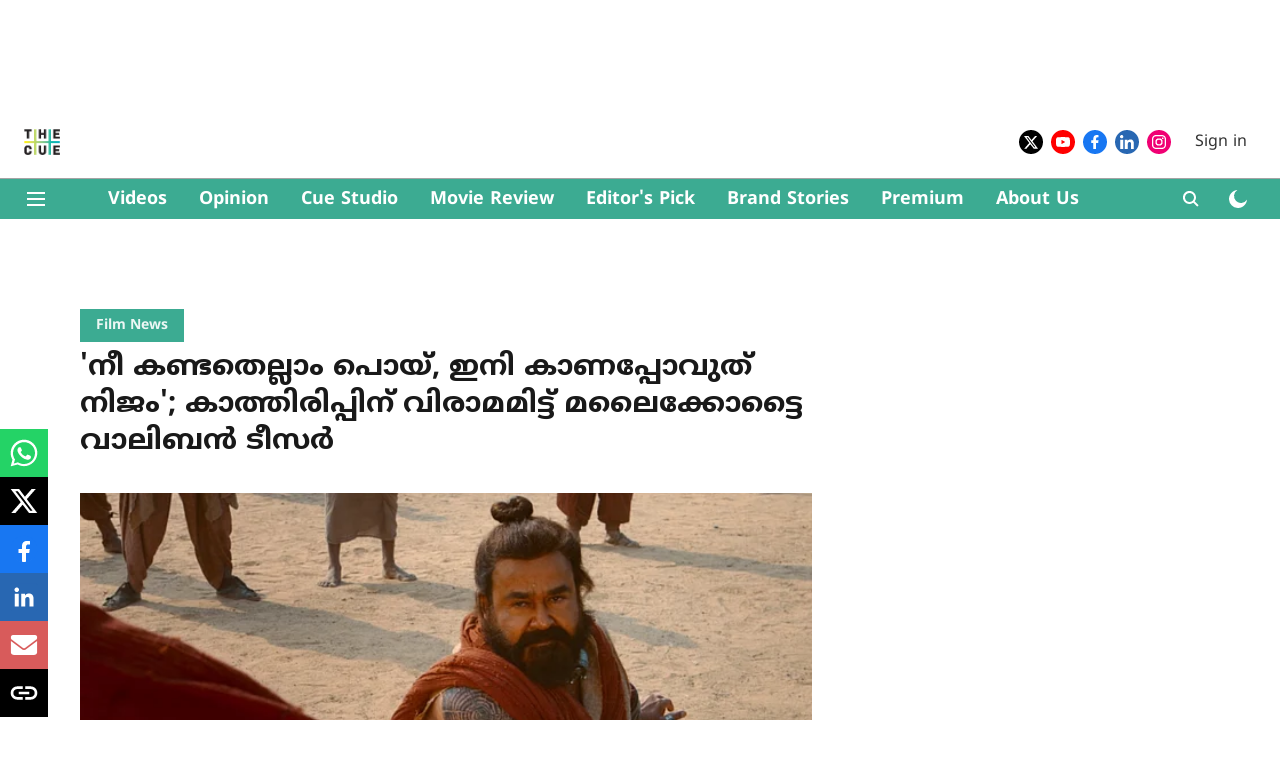

--- FILE ---
content_type: text/html; charset=utf-8
request_url: https://www.google.com/recaptcha/api2/aframe
body_size: 268
content:
<!DOCTYPE HTML><html><head><meta http-equiv="content-type" content="text/html; charset=UTF-8"></head><body><script nonce="jbKIW7Jrc948NJqE3xNm4Q">/** Anti-fraud and anti-abuse applications only. See google.com/recaptcha */ try{var clients={'sodar':'https://pagead2.googlesyndication.com/pagead/sodar?'};window.addEventListener("message",function(a){try{if(a.source===window.parent){var b=JSON.parse(a.data);var c=clients[b['id']];if(c){var d=document.createElement('img');d.src=c+b['params']+'&rc='+(localStorage.getItem("rc::a")?sessionStorage.getItem("rc::b"):"");window.document.body.appendChild(d);sessionStorage.setItem("rc::e",parseInt(sessionStorage.getItem("rc::e")||0)+1);localStorage.setItem("rc::h",'1764166229133');}}}catch(b){}});window.parent.postMessage("_grecaptcha_ready", "*");}catch(b){}</script></body></html>

--- FILE ---
content_type: application/javascript; charset=UTF-8
request_url: https://www.thecue.in/cdn-cgi/challenge-platform/h/b/scripts/jsd/13c98df4ef2d/main.js?
body_size: 4550
content:
window._cf_chl_opt={VnHPF6:'b'};~function(q5,I,i,o,K,D,y,H){q5=s,function(c,J,qu,q4,P,z){for(qu={c:403,J:398,P:373,z:409,x:320,R:355,C:388,N:326,Z:328,L:350,n:301},q4=s,P=c();!![];)try{if(z=parseInt(q4(qu.c))/1*(parseInt(q4(qu.J))/2)+parseInt(q4(qu.P))/3+parseInt(q4(qu.z))/4*(parseInt(q4(qu.x))/5)+parseInt(q4(qu.R))/6*(parseInt(q4(qu.C))/7)+-parseInt(q4(qu.N))/8+parseInt(q4(qu.Z))/9+parseInt(q4(qu.L))/10*(-parseInt(q4(qu.n))/11),J===z)break;else P.push(P.shift())}catch(x){P.push(P.shift())}}(T,409839),I=this||self,i=I[q5(338)],o={},o[q5(343)]='o',o[q5(334)]='s',o[q5(340)]='u',o[q5(379)]='z',o[q5(384)]='n',o[q5(324)]='I',o[q5(293)]='b',K=o,I[q5(300)]=function(J,P,z,x,qR,qx,qz,qq,C,N,Z,L,Q,h){if(qR={c:375,J:404,P:305,z:375,x:404,R:365,C:406,N:389,Z:365,L:406,n:359,f:319,Q:341,h:399,b:351},qx={c:367,J:341,P:348},qz={c:392,J:394,P:336,z:354},qq=q5,P===null||P===void 0)return x;for(C=k(P),J[qq(qR.c)][qq(qR.J)]&&(C=C[qq(qR.P)](J[qq(qR.z)][qq(qR.x)](P))),C=J[qq(qR.R)][qq(qR.C)]&&J[qq(qR.N)]?J[qq(qR.Z)][qq(qR.L)](new J[(qq(qR.N))](C)):function(S,qT,G){for(qT=qq,S[qT(qx.c)](),G=0;G<S[qT(qx.J)];S[G+1]===S[G]?S[qT(qx.P)](G+1,1):G+=1);return S}(C),N='nAsAaAb'.split('A'),N=N[qq(qR.n)][qq(qR.f)](N),Z=0;Z<C[qq(qR.Q)];L=C[Z],Q=U(J,P,L),N(Q)?(h=Q==='s'&&!J[qq(qR.h)](P[L]),qq(qR.b)===z+L?R(z+L,Q):h||R(z+L,P[L])):R(z+L,Q),Z++);return x;function R(S,G,q9){q9=s,Object[q9(qz.c)][q9(qz.J)][q9(qz.P)](x,G)||(x[G]=[]),x[G][q9(qz.z)](S)}},D=q5(310)[q5(395)](';'),y=D[q5(359)][q5(319)](D),I[q5(357)]=function(J,P,qN,qs,z,x,R,C){for(qN={c:397,J:341,P:341,z:295,x:354,R:366},qs=q5,z=Object[qs(qN.c)](P),x=0;x<z[qs(qN.J)];x++)if(R=z[x],'f'===R&&(R='N'),J[R]){for(C=0;C<P[z[x]][qs(qN.P)];-1===J[R][qs(qN.z)](P[z[x]][C])&&(y(P[z[x]][C])||J[R][qs(qN.x)]('o.'+P[z[x]][C])),C++);}else J[R]=P[z[x]][qs(qN.R)](function(N){return'o.'+N})},H=function(qS,qb,qh,qf,qc,J,P,z){return qS={c:299,J:344},qb={c:370,J:370,P:354,z:372,x:370,R:308,C:354,N:308},qh={c:341},qf={c:341,J:308,P:392,z:394,x:336,R:392,C:336,N:336,Z:298,L:354,n:370,f:354,Q:370,h:354,b:354,S:354,a:354,G:372},qc=q5,J=String[qc(qS.c)],P={'h':function(x,qL){return qL={c:364,J:308},null==x?'':P.g(x,6,function(R,qJ){return qJ=s,qJ(qL.c)[qJ(qL.J)](R)})},'g':function(x,R,C,qP,N,Z,L,Q,S,G,M,W,F,O,q0,q1,q2,q3){if(qP=qc,null==x)return'';for(Z={},L={},Q='',S=2,G=3,M=2,W=[],F=0,O=0,q0=0;q0<x[qP(qf.c)];q0+=1)if(q1=x[qP(qf.J)](q0),Object[qP(qf.P)][qP(qf.z)][qP(qf.x)](Z,q1)||(Z[q1]=G++,L[q1]=!0),q2=Q+q1,Object[qP(qf.R)][qP(qf.z)][qP(qf.C)](Z,q2))Q=q2;else{if(Object[qP(qf.R)][qP(qf.z)][qP(qf.N)](L,Q)){if(256>Q[qP(qf.Z)](0)){for(N=0;N<M;F<<=1,O==R-1?(O=0,W[qP(qf.L)](C(F)),F=0):O++,N++);for(q3=Q[qP(qf.Z)](0),N=0;8>N;F=F<<1.36|1.2&q3,R-1==O?(O=0,W[qP(qf.L)](C(F)),F=0):O++,q3>>=1,N++);}else{for(q3=1,N=0;N<M;F=F<<1.61|q3,R-1==O?(O=0,W[qP(qf.L)](C(F)),F=0):O++,q3=0,N++);for(q3=Q[qP(qf.Z)](0),N=0;16>N;F=F<<1.23|q3&1,O==R-1?(O=0,W[qP(qf.L)](C(F)),F=0):O++,q3>>=1,N++);}S--,S==0&&(S=Math[qP(qf.n)](2,M),M++),delete L[Q]}else for(q3=Z[Q],N=0;N<M;F=F<<1.18|q3&1.21,R-1==O?(O=0,W[qP(qf.f)](C(F)),F=0):O++,q3>>=1,N++);Q=(S--,S==0&&(S=Math[qP(qf.Q)](2,M),M++),Z[q2]=G++,String(q1))}if(Q!==''){if(Object[qP(qf.P)][qP(qf.z)][qP(qf.x)](L,Q)){if(256>Q[qP(qf.Z)](0)){for(N=0;N<M;F<<=1,R-1==O?(O=0,W[qP(qf.h)](C(F)),F=0):O++,N++);for(q3=Q[qP(qf.Z)](0),N=0;8>N;F=q3&1.34|F<<1,R-1==O?(O=0,W[qP(qf.b)](C(F)),F=0):O++,q3>>=1,N++);}else{for(q3=1,N=0;N<M;F=F<<1.16|q3,R-1==O?(O=0,W[qP(qf.S)](C(F)),F=0):O++,q3=0,N++);for(q3=Q[qP(qf.Z)](0),N=0;16>N;F=q3&1.34|F<<1.67,O==R-1?(O=0,W[qP(qf.a)](C(F)),F=0):O++,q3>>=1,N++);}S--,S==0&&(S=Math[qP(qf.n)](2,M),M++),delete L[Q]}else for(q3=Z[Q],N=0;N<M;F=1&q3|F<<1,O==R-1?(O=0,W[qP(qf.f)](C(F)),F=0):O++,q3>>=1,N++);S--,S==0&&M++}for(q3=2,N=0;N<M;F=F<<1|1&q3,O==R-1?(O=0,W[qP(qf.S)](C(F)),F=0):O++,q3>>=1,N++);for(;;)if(F<<=1,O==R-1){W[qP(qf.f)](C(F));break}else O++;return W[qP(qf.G)]('')},'j':function(x,qQ,qI){return qQ={c:298},qI=qc,null==x?'':''==x?null:P.i(x[qI(qh.c)],32768,function(R,qi){return qi=qI,x[qi(qQ.c)](R)})},'i':function(x,R,C,qo,N,Z,L,Q,S,G,M,W,F,O,q0,q1,q3,q2){for(qo=qc,N=[],Z=4,L=4,Q=3,S=[],W=C(0),F=R,O=1,G=0;3>G;N[G]=G,G+=1);for(q0=0,q1=Math[qo(qb.c)](2,2),M=1;M!=q1;q2=F&W,F>>=1,F==0&&(F=R,W=C(O++)),q0|=(0<q2?1:0)*M,M<<=1);switch(q0){case 0:for(q0=0,q1=Math[qo(qb.J)](2,8),M=1;M!=q1;q2=F&W,F>>=1,F==0&&(F=R,W=C(O++)),q0|=M*(0<q2?1:0),M<<=1);q3=J(q0);break;case 1:for(q0=0,q1=Math[qo(qb.J)](2,16),M=1;M!=q1;q2=W&F,F>>=1,0==F&&(F=R,W=C(O++)),q0|=(0<q2?1:0)*M,M<<=1);q3=J(q0);break;case 2:return''}for(G=N[3]=q3,S[qo(qb.P)](q3);;){if(O>x)return'';for(q0=0,q1=Math[qo(qb.c)](2,Q),M=1;q1!=M;q2=F&W,F>>=1,0==F&&(F=R,W=C(O++)),q0|=M*(0<q2?1:0),M<<=1);switch(q3=q0){case 0:for(q0=0,q1=Math[qo(qb.J)](2,8),M=1;M!=q1;q2=W&F,F>>=1,F==0&&(F=R,W=C(O++)),q0|=(0<q2?1:0)*M,M<<=1);N[L++]=J(q0),q3=L-1,Z--;break;case 1:for(q0=0,q1=Math[qo(qb.c)](2,16),M=1;q1!=M;q2=F&W,F>>=1,F==0&&(F=R,W=C(O++)),q0|=(0<q2?1:0)*M,M<<=1);N[L++]=J(q0),q3=L-1,Z--;break;case 2:return S[qo(qb.z)]('')}if(Z==0&&(Z=Math[qo(qb.x)](2,Q),Q++),N[q3])q3=N[q3];else if(L===q3)q3=G+G[qo(qb.R)](0);else return null;S[qo(qb.C)](q3),N[L++]=G+q3[qo(qb.N)](0),Z--,G=q3,Z==0&&(Z=Math[qo(qb.x)](2,Q),Q++)}}},z={},z[qc(qS.J)]=P.h,z}(),E();function s(q,e,c){return c=T(),s=function(J,P,I){return J=J-291,I=c[J],I},s(q,e)}function Y(P,z,T0,qm,x,R,C){if(T0={c:360,J:307,P:401,z:386,x:313,R:312,C:401,N:304,Z:391,L:313,n:408,f:362,Q:304,h:391},qm=q5,x=qm(T0.c),!P[qm(T0.J)])return;z===qm(T0.P)?(R={},R[qm(T0.z)]=x,R[qm(T0.x)]=P.r,R[qm(T0.R)]=qm(T0.C),I[qm(T0.N)][qm(T0.Z)](R,'*')):(C={},C[qm(T0.z)]=x,C[qm(T0.L)]=P.r,C[qm(T0.R)]=qm(T0.n),C[qm(T0.f)]=z,I[qm(T0.Q)][qm(T0.h)](C,'*'))}function B(c,J,qV,q6){return qV={c:339,J:392,P:382,z:336,x:295,R:311},q6=q5,J instanceof c[q6(qV.c)]&&0<c[q6(qV.c)][q6(qV.J)][q6(qV.P)][q6(qV.z)](J)[q6(qV.x)](q6(qV.R))}function m(qa,qB,c,J,P,z){return qa={c:330,J:303,P:303,z:378},qB=q5,c=I[qB(qa.c)],J=3600,P=Math[qB(qa.J)](+atob(c.t)),z=Math[qB(qa.P)](Date[qB(qa.z)]()/1e3),z-P>J?![]:!![]}function E(qO,qF,ql,qp,c,J,P,z,x){if(qO={c:330,J:307,P:363,z:314,x:297,R:297,C:396,N:331,Z:331},qF={c:363,J:314,P:331},ql={c:380},qp=q5,c=I[qp(qO.c)],!c)return;if(!m())return;(J=![],P=c[qp(qO.J)]===!![],z=function(qH,R){if(qH=qp,!J){if(J=!![],!m())return;R=A(),V(R.r,function(C){Y(c,C)}),R.e&&X(qH(ql.c),R.e)}},i[qp(qO.P)]!==qp(qO.z))?z():I[qp(qO.x)]?i[qp(qO.R)](qp(qO.C),z):(x=i[qp(qO.N)]||function(){},i[qp(qO.Z)]=function(qj){qj=qp,x(),i[qj(qF.c)]!==qj(qF.J)&&(i[qj(qF.P)]=x,z())})}function U(J,P,z,qE,q7,x){q7=(qE={c:402,J:365,P:318,z:365,x:387},q5);try{return P[z][q7(qE.c)](function(){}),'p'}catch(R){}try{if(null==P[z])return P[z]===void 0?'u':'x'}catch(C){return'i'}return J[q7(qE.J)][q7(qE.P)](P[z])?'a':P[z]===J[q7(qE.z)]?'p5':!0===P[z]?'T':P[z]===!1?'F':(x=typeof P[z],q7(qE.x)==x?B(J,P[z])?'N':'f':K[x]||'?')}function X(z,x,qt,qA,R,C,N,Z,L,n,f,Q){if(qt={c:325,J:408,P:330,z:385,x:369,R:322,C:329,N:316,Z:317,L:352,n:371,f:376,Q:407,h:356,b:377,S:296,a:349,G:333,M:369,v:292,d:306,W:369,l:347,g:327,F:291,O:386,q0:335,q1:321,q2:344},qA=q5,!j(.01))return![];C=(R={},R[qA(qt.c)]=z,R[qA(qt.J)]=x,R);try{N=I[qA(qt.P)],Z=qA(qt.z)+I[qA(qt.x)][qA(qt.R)]+qA(qt.C)+N.r+qA(qt.N),L=new I[(qA(qt.Z))](),L[qA(qt.L)](qA(qt.n),Z),L[qA(qt.f)]=2500,L[qA(qt.Q)]=function(){},n={},n[qA(qt.h)]=I[qA(qt.x)][qA(qt.b)],n[qA(qt.S)]=I[qA(qt.x)][qA(qt.a)],n[qA(qt.G)]=I[qA(qt.M)][qA(qt.v)],n[qA(qt.d)]=I[qA(qt.W)][qA(qt.l)],f=n,Q={},Q[qA(qt.g)]=C,Q[qA(qt.F)]=f,Q[qA(qt.O)]=qA(qt.q0),L[qA(qt.q1)](H[qA(qt.q2)](Q))}catch(h){}}function V(c,J,qw,qv,qM,qG,qU,P,z){qw={c:330,J:317,P:352,z:371,x:385,R:369,C:322,N:383,Z:307,L:376,n:407,f:294,Q:405,h:321,b:344,S:309},qv={c:381},qM={c:337,J:337,P:401,z:346},qG={c:376},qU=q5,P=I[qU(qw.c)],z=new I[(qU(qw.J))](),z[qU(qw.P)](qU(qw.z),qU(qw.x)+I[qU(qw.R)][qU(qw.C)]+qU(qw.N)+P.r),P[qU(qw.Z)]&&(z[qU(qw.L)]=5e3,z[qU(qw.n)]=function(qk){qk=qU,J(qk(qG.c))}),z[qU(qw.f)]=function(qD){qD=qU,z[qD(qM.c)]>=200&&z[qD(qM.J)]<300?J(qD(qM.P)):J(qD(qM.z)+z[qD(qM.c)])},z[qU(qw.Q)]=function(qy){qy=qU,J(qy(qv.c))},z[qU(qw.h)](H[qU(qw.b)](JSON[qU(qw.S)](c)))}function k(c,qY,q8,J){for(qY={c:305,J:397,P:358},q8=q5,J=[];c!==null;J=J[q8(qY.c)](Object[q8(qY.J)](c)),c=Object[q8(qY.P)](c));return J}function A(qZ,qe,P,z,x,R,C){qe=(qZ={c:323,J:315,P:390,z:353,x:393,R:332,C:374,N:345,Z:361,L:342,n:302,f:368},q5);try{return P=i[qe(qZ.c)](qe(qZ.J)),P[qe(qZ.P)]=qe(qZ.z),P[qe(qZ.x)]='-1',i[qe(qZ.R)][qe(qZ.C)](P),z=P[qe(qZ.N)],x={},x=BAnB4(z,z,'',x),x=BAnB4(z,z[qe(qZ.Z)]||z[qe(qZ.L)],'n.',x),x=BAnB4(z,P[qe(qZ.n)],'d.',x),i[qe(qZ.R)][qe(qZ.f)](P),R={},R.r=x,R.e=null,R}catch(N){return C={},C.r={},C.e=N,C}}function T(T1){return T1='d.cookie,open,display: none,push,2820IinKeQ,chlApiSitekey,Jxahl3,getPrototypeOf,includes,cloudflare-invisible,clientInformation,detail,readyState,fB4M-dqO6x87SXPw$FWAIG51ZTvVetcJK0pNri+ymLg2hsazjUCnDH3kQ9YlbEuoR,Array,map,sort,removeChild,_cf_chl_opt,pow,POST,join,313263VVtjfB,appendChild,Object,timeout,wfJU3,now,symbol,error on cf_chl_props,xhr-error,toString,/jsd/oneshot/13c98df4ef2d/0.16154386143982769:1764162801:nT7bP8Tz4N8RaMTU325R42f3cXftALCGSuN1VFWimQQ/,number,/cdn-cgi/challenge-platform/h/,source,function,8449ogNpdX,Set,style,postMessage,prototype,tabIndex,hasOwnProperty,split,DOMContentLoaded,keys,2GnAPkS,isNaN,random,success,catch,267403gYUSJo,getOwnPropertyNames,onerror,from,ontimeout,error,4Zyoxpn,chctx,BHcSU3,boolean,onload,indexOf,chlApiUrl,addEventListener,charCodeAt,fromCharCode,BAnB4,814CLnWen,contentDocument,floor,parent,concat,chlApiClientVersion,api,charAt,stringify,_cf_chl_opt;WVJdi2;tGfE6;eHFr4;rZpcH7;DMab5;uBWD2;TZOO6;NFIEc5;SBead5;rNss8;ssnu4;WlNXb1;QNPd6;BAnB4;Jxahl3;fLDZ5;fAvt5,[native code],event,sid,loading,iframe,/invisible/jsd,XMLHttpRequest,isArray,bind,3647935POIgwb,send,VnHPF6,createElement,bigint,msg,1936080HvrxBG,errorInfoObject,5832666eTMzer,/b/ov1/0.16154386143982769:1764162801:nT7bP8Tz4N8RaMTU325R42f3cXftALCGSuN1VFWimQQ/,__CF$cv$params,onreadystatechange,body,chlApiRumWidgetAgeMs,string,jsd,call,status,document,Function,undefined,length,navigator,object,XQsNfwubQ,contentWindow,http-code:,mAxV0,splice,NUDr6,224990qRbrEB'.split(','),T=function(){return T1},T()}function j(c,qr,qK){return qr={c:400},qK=q5,Math[qK(qr.c)]()<c}}()

--- FILE ---
content_type: application/javascript
request_url: https://adops.zeeker.com/video/thecue_video_nudge.js
body_size: 433
content:
(function (w, d) {

    function init() {
        
        setTimeout(() => {
            let sectionId = 'e1c6f871-c567-4b69-8fb2-f555c3f5adbe';
            var addDiv = document.getElementById(sectionId);
            if (addDiv) {
                addDiv.remove();
            }
            addDiv = document.createElement('div');
            addDiv.setAttribute('id', 'e1c6f871-c567-4b69-8fb2-f555c3f5adbe');
 
            addDiv.setAttribute(
                'style',
                'max-width: 640px; margin: auto; margin-top: 40px; margin-bottom: 40px;'
            );
 
            let injectElementSelector1 = document.querySelector(
                '#footer'
            ); //article
            let injectElementSelector2 = document.querySelector('#footer'); //home
 
            if (!(injectElementSelector1 || injectElementSelector2)) {
                return;
            }
            if (injectElementSelector1) {
                injectElementSelector1.after(addDiv);
            } else {
                injectElementSelector2.after(addDiv);
            }
 
            try {
                var bundleUrl = 'https://cdn.adpushup.com/46300/apInstreamBundle.js';
                var adContainer = document.getElementById(sectionId);
                if (!adContainer) {
                    return;
                }
                var scr = document.createElement('script');
                scr.type = 'text/javascript';
                scr.language = 'javascript';
                adContainer.style.visibility = 'hidden';
                scr.src = bundleUrl;
                adContainer.appendChild(scr);
            } catch (error) {
                console.log(error.message);
            }
        }, 1000);
    }
    if (d.readyState === 'loading') {
        d.addEventListener('DOMContentLoaded', init);
    } else {
        init();
    }
 })(window, document);
 
 
 